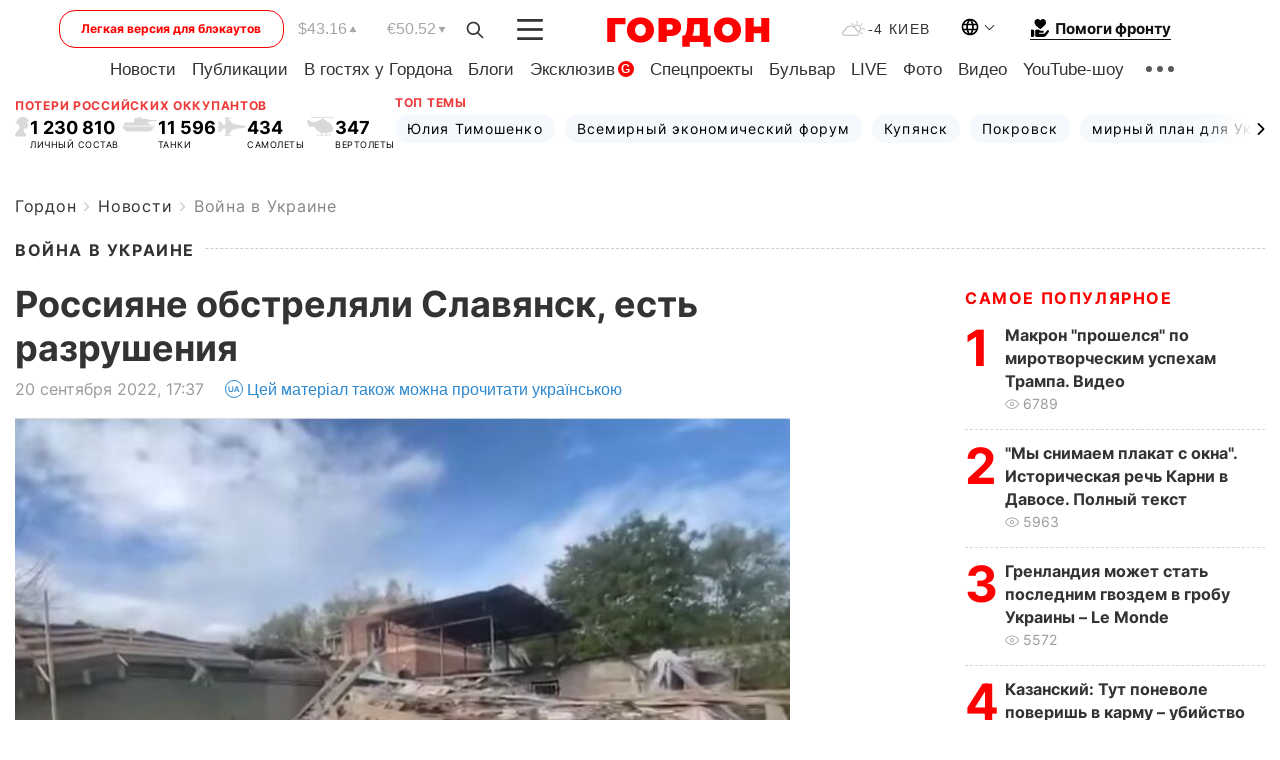

--- FILE ---
content_type: text/html; charset=utf-8
request_url: https://www.google.com/recaptcha/api2/aframe
body_size: 268
content:
<!DOCTYPE HTML><html><head><meta http-equiv="content-type" content="text/html; charset=UTF-8"></head><body><script nonce="Y1EROYrK-PUXa0Ai6PEHMA">/** Anti-fraud and anti-abuse applications only. See google.com/recaptcha */ try{var clients={'sodar':'https://pagead2.googlesyndication.com/pagead/sodar?'};window.addEventListener("message",function(a){try{if(a.source===window.parent){var b=JSON.parse(a.data);var c=clients[b['id']];if(c){var d=document.createElement('img');d.src=c+b['params']+'&rc='+(localStorage.getItem("rc::a")?sessionStorage.getItem("rc::b"):"");window.document.body.appendChild(d);sessionStorage.setItem("rc::e",parseInt(sessionStorage.getItem("rc::e")||0)+1);localStorage.setItem("rc::h",'1769090157495');}}}catch(b){}});window.parent.postMessage("_grecaptcha_ready", "*");}catch(b){}</script></body></html>

--- FILE ---
content_type: application/javascript; charset=utf-8
request_url: https://fundingchoicesmessages.google.com/f/AGSKWxV8zHbQ8CGAquFg7-jK0e_P5U-Q8rfysU3eiQ03eWamwCaFrHip_TLsuI9Nd0WnL4y6qv5fi_MYpIIdXC0fiyikI64kBIvgPhMyQmBNiDs-v5wgr9BIfGpZxvHvzWIsmh5twqht1WJNzSS3ZBrExbXwjc1cBiRx8yoi7URnesdLVyvjkmJVYj2RFoFN/_-NewAd./popunder-/adsbanner.-160x600_/ads-03.
body_size: -1289
content:
window['954e8852-5c74-4b5d-9af1-fb3ff24d40f8'] = true;